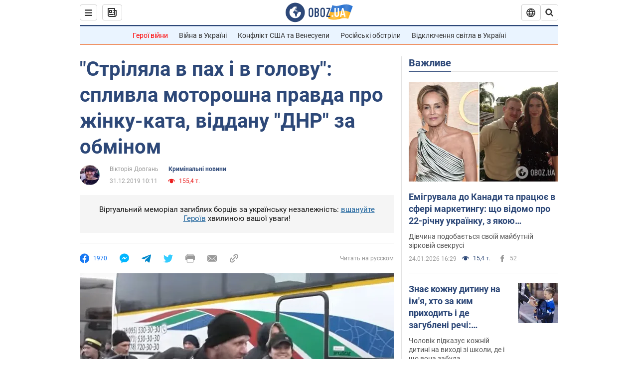

--- FILE ---
content_type: application/x-javascript; charset=utf-8
request_url: https://servicer.idealmedia.io/1418748/1?nocmp=1&sessionId=69756c9b-14f4f&sessionPage=1&sessionNumberWeek=1&sessionNumber=1&scale_metric_1=64.00&scale_metric_2=256.00&scale_metric_3=100.00&cbuster=1769303194882775439734&pvid=dd3a1f02-0638-4530-9c43-e43a3e17fa14&implVersion=11&lct=1763555100&mp4=1&ap=1&consentStrLen=0&wlid=7366fa7c-a69a-4d36-a1a1-8d389170a163&uniqId=00d41&niet=4g&nisd=false&evt=%5B%7B%22event%22%3A1%2C%22methods%22%3A%5B1%2C2%5D%7D%2C%7B%22event%22%3A2%2C%22methods%22%3A%5B1%2C2%5D%7D%5D&pv=5&jsv=es6&dpr=1&hashCommit=cbd500eb&apt=2019-12-31T10%3A11%3A00&tfre=3304&w=0&h=1&tl=150&tlp=1&sz=0x1&szp=1&szl=1&cxurl=https%3A%2F%2Fincident.obozrevatel.com%2Fukr%2Fcrime%2Fstrilyala-v-pah-i-v-golovu-splivla-motoroshna-pravda-pro-zhinku-kata-viddanu-dnr-za-obminom.htm&ref=&lu=https%3A%2F%2Fincident.obozrevatel.com%2Fukr%2Fcrime%2Fstrilyala-v-pah-i-v-golovu-splivla-motoroshna-pravda-pro-zhinku-kata-viddanu-dnr-za-obminom.htm
body_size: 877
content:
var _mgq=_mgq||[];
_mgq.push(["IdealmediaLoadGoods1418748_00d41",[
["ua.tribuna.com","11961719","1","Дерюгина ответила на вопрос, почему развелась с Блохиным","Президент Украинской федерации гимнастики Ирина Дерюгина рассказала, почему завершился ее брак с Олегом Блохиным.– Почему вы развелись?– У него родились дети.","0","","","","dfP5_7OemML1V67_0sZ-DL43doK2_nWzknQ_S2DNhoU0SzVyF_SAN_yRZlnvElbRJP9NESf5a0MfIieRFDqB_Kldt0JdlZKDYLbkLtP-Q-Wg_bdqgmgZaKmIvzZU_9Sb",{"i":"https://s-img.idealmedia.io/n/11961719/45x45/160x0x520x520/aHR0cDovL2ltZ2hvc3RzLmNvbS90LzQyNjAwMi85MjI3NTQ4ODU2NmYyMWU5ODlkYWVlN2NhMjI4NTQ4NS5qcGc.webp?v=1769303194-d-zGsxIXa2iqv-MSHeZRAS7AvuA2TiDkgtPwQX5v7Es","l":"https://clck.idealmedia.io/pnews/11961719/i/1298901/pp/1/1?h=dfP5_7OemML1V67_0sZ-DL43doK2_nWzknQ_S2DNhoU0SzVyF_SAN_yRZlnvElbRJP9NESf5a0MfIieRFDqB_Kldt0JdlZKDYLbkLtP-Q-Wg_bdqgmgZaKmIvzZU_9Sb&utm_campaign=obozrevatel.com&utm_source=obozrevatel.com&utm_medium=referral&rid=17da5fc8-f98a-11f0-bac4-d404e6f98490&tt=Direct&att=3&afrd=296&iv=11&ct=1&gdprApplies=0&muid=q0oyvPIaRW6h&st=-300&mp4=1&h2=RGCnD2pppFaSHdacZpvmnoTb7XFiyzmF87A5iRFByjv3Uq9CZQIGhHBl6Galy7GAk9TSCRwSv8cyrs8w0o3L6w**","adc":[],"sdl":0,"dl":"","category":"Спорт","dbbr":0,"bbrt":0,"type":"e","media-type":"static","clicktrackers":[],"cta":"Читати далі","cdt":"","tri":"17da734a-f98a-11f0-bac4-d404e6f98490","crid":"11961719"}],],
{"awc":{},"dt":"desktop","ts":"","tt":"Direct","isBot":1,"h2":"RGCnD2pppFaSHdacZpvmnoTb7XFiyzmF87A5iRFByjv3Uq9CZQIGhHBl6Galy7GAk9TSCRwSv8cyrs8w0o3L6w**","ats":0,"rid":"17da5fc8-f98a-11f0-bac4-d404e6f98490","pvid":"dd3a1f02-0638-4530-9c43-e43a3e17fa14","iv":11,"brid":32,"muidn":"q0oyvPIaRW6h","dnt":2,"cv":2,"afrd":296,"consent":true,"adv_src_id":39175}]);
_mgqp();
